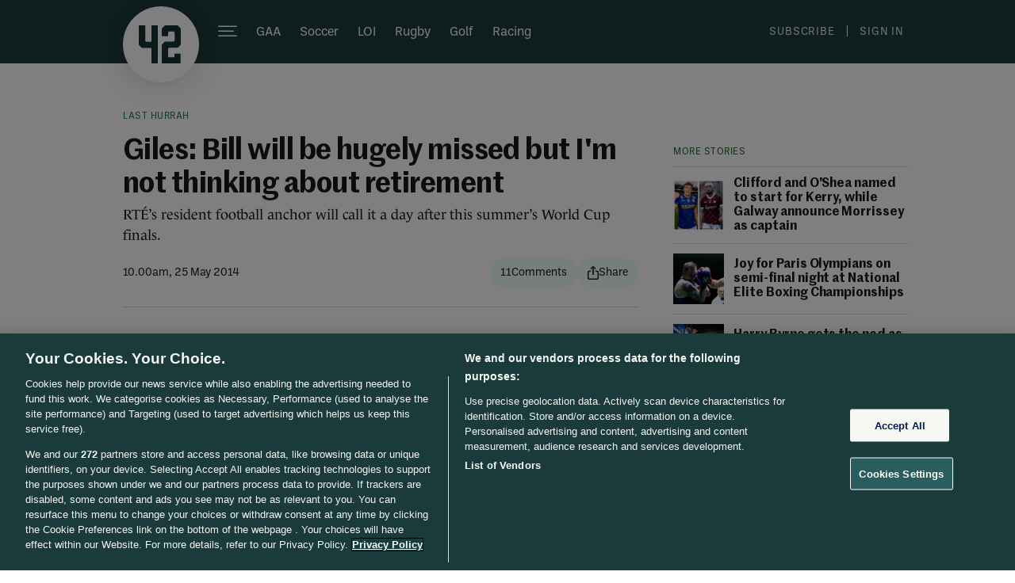

--- FILE ---
content_type: text/css;charset=UTF-8
request_url: https://b0.thejournal.ie/merge.php?css=~thescore&view_type=desktop&v=f068a609-5b88-4c96-b35c-8a60626c5549
body_size: 1225
content:
#beta {
	background: #F1F4E5;
}

/* Main background of the page */
html {
	/* Modern browsers */
	background:url([data-uri]);
	/* IE < 8 */
	*background:url(/desktop/i/thescore/backgroundMain.gif);
}

/* Masthead */
.masthead .publications li.main { margin-top:-20px; }

/* Links */
a,.widgetOpinions .head h3,.widgetOpinions .head h3 a, .postMain .text h3 a { color:#1a6b5c; }

/* Various backgrounds */
.startSlideshow, .postShort .text, .postMain .text blockquote, .featuredCommentList, .js .dropdownContent,.js .dropdownOpened .dropdownHandle { background-color:#e5eae0; }

/* Navigation */
.navigation { background:#3a4d43; border: 0; width: 970px; height: 31px; line-height: 31px; }
.navigation:before { height: 0; }
.navigation .menu a:after { border-right-color:#3a4d43; border-left-color:#3a4d43;}
.navigationTrendingTags { width: 319px; }

/* Section separator */
.sectionSeparator { border: 0; background: #536e60; text-shadow: none; }
.sectionSeparator > h3, .sectionSeparator .details, .sectionSeparator a.details, .sectionSeparator > h3 > a { color:#fff;   }
.ie-lt8 .sectionSeparator { background-image:url(/desktop/i/thescore/sectionSeparator.png);}

.sectionSeparator > h3 > .tag { padding-left: 0; background: transparent; }
.sectionSeparator > h3 > .tag:before { content: "#"; font-size: 13px; margin-right: 4px; }

.sectionSeparator.widget-facebook-box { background: transparent; }

/* Drop down */
.dropdownTags .tags a { color:#fff;}
.dropdownContent h3, .dropdownTags .dropdownContent .tags a { color:#555; }
.js .dropdownContent, .js .dropdownOpened .dropdownHandle { border-color:#1a6b5c; }
.iconDropdownClosed { background-position:-100px -25px; }
.iconDropdownOpened { background-position:-50px -50px; }


/* Widgets */
.widget { background-color:#f1f4e5; border-color:#bfc1b5; }

/* Tabs */
.tabMenu li a { color: #fff; text-shadow: none; }
.js li.ui-tabs-selected { background-color: #f1f4e5; box-shadow: none; }
.js .ui-tabs-selected { background-color: #f1f4e5; border-color:#85bcb0; }
.js .ui-tabs-selected a { color:#555555; text-shadow:0 1px 0 rgba(255, 255, 255, 0.5); }

/* Buttons */
button, .button, #fancybox-close { background-image:url(/desktop/i/thescore/sprite-buttons.png); }

/* Li */
.postMain .text ul li {  background-image:url([data-uri]); }
.ie-lt8 .postMain .text ul li { background-image:url(/desktop/i/thescore/li.gif);}

/* Icons */
.iconEmail { background-position:-25px -75px; }
.iconTwitterAuthor { background-position:-0px -150px; }

/* IE Fixes */
	/* We need to set the h1 width for IE6 because we absolutly position it */
	.ie6 .masthead .publications li.main { width:220px; }

.loading_comments {
    background-image: url("/desktop/i/thescore/loading-large.gif");
}
.action-button {
    background:     #145315;
}
    .action-button:hover {
        background: #138656;
    }
    .action-button:active {
        background: #124A13;
    }
    .action-button a {
        color:          #ffffff;
    }


--- FILE ---
content_type: text/javascript;charset=utf-8
request_url: https://id.cxense.com/public/user/id?json=%7B%22identities%22%3A%5B%7B%22type%22%3A%22ckp%22%2C%22id%22%3A%22mkhimu9k1o56rubd%22%7D%2C%7B%22type%22%3A%22lst%22%2C%22id%22%3A%221y2d6ohb1uix82stz47ocktp7b%22%7D%2C%7B%22type%22%3A%22cst%22%2C%22id%22%3A%221y2d6ohb1uix82stz47ocktp7b%22%7D%5D%7D&callback=cXJsonpCB1
body_size: 188
content:
/**/
cXJsonpCB1({"httpStatus":200,"response":{"userId":"cx:1f64kqx0xbfrpx6r5yedwdtbo:6058pvy1kceo","newUser":true}})

--- FILE ---
content_type: text/javascript;charset=utf-8
request_url: https://p1cluster.cxense.com/p1.js
body_size: 101
content:
cX.library.onP1('1y2d6ohb1uix82stz47ocktp7b');
